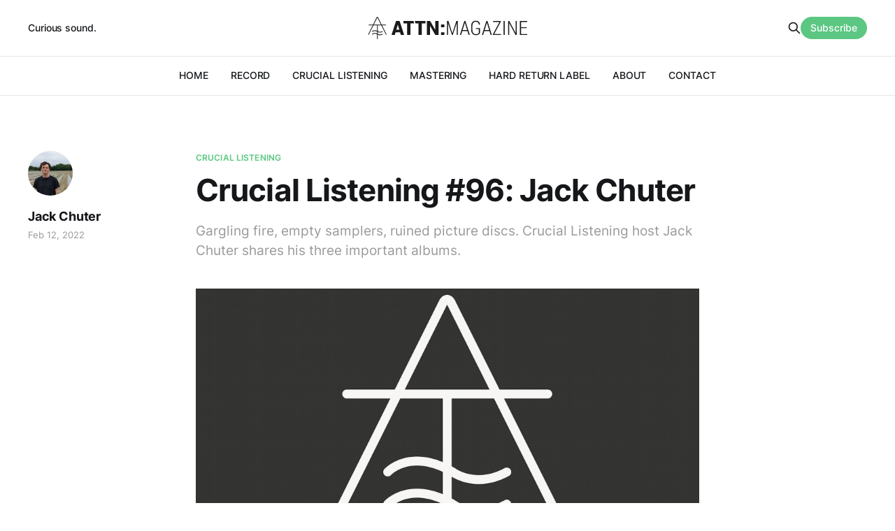

--- FILE ---
content_type: text/html; charset=utf-8
request_url: https://www.attnmagazine.co.uk/crucial-listening-96-jack-chuter/
body_size: 4647
content:
<!DOCTYPE html>
<html lang="en">

<head>
    <meta charset="utf-8">
    <meta name="viewport" content="width=device-width, initial-scale=1">
    <title>Crucial Listening #96: Jack Chuter</title>
    <link rel="stylesheet" href="https://www.attnmagazine.co.uk/assets/built/screen.css?v=edba2cccd5">

    <meta name="description" content="Gargling fire, empty samplers, ruined picture discs. Crucial Listening host Jack Chuter shares his three important albums.">
    <link rel="icon" href="https://www.attnmagazine.co.uk/content/images/size/w256h256/2022/08/attn-logo-square.png" type="image/png">
    <link rel="canonical" href="https://www.attnmagazine.co.uk/crucial-listening-96-jack-chuter/">
    <meta name="referrer" content="no-referrer-when-downgrade">
    
    <meta property="og:site_name" content="ATTN:Magazine">
    <meta property="og:type" content="article">
    <meta property="og:title" content="Crucial Listening #96: Jack Chuter">
    <meta property="og:description" content="Gargling fire, empty samplers, ruined picture discs. Crucial Listening host Jack Chuter shares his three important albums.">
    <meta property="og:url" content="https://www.attnmagazine.co.uk/crucial-listening-96-jack-chuter/">
    <meta property="og:image" content="https://www.attnmagazine.co.uk/content/images/size/w1200/2022/08/ATTN-LOGO-2.png">
    <meta property="article:published_time" content="2022-02-12T06:00:00.000Z">
    <meta property="article:modified_time" content="2022-08-13T18:05:32.000Z">
    <meta property="article:tag" content="crucial listening">
    <meta property="article:tag" content="attnmagazine">
    <meta property="article:tag" content="Jesu">
    <meta property="article:tag" content="Meshuggah">
    <meta property="article:tag" content="sachiko m">
    
    <meta name="twitter:card" content="summary_large_image">
    <meta name="twitter:title" content="Crucial Listening #96: Jack Chuter">
    <meta name="twitter:description" content="Gargling fire, empty samplers, ruined picture discs. Crucial Listening host Jack Chuter shares his three important albums.">
    <meta name="twitter:url" content="https://www.attnmagazine.co.uk/crucial-listening-96-jack-chuter/">
    <meta name="twitter:image" content="https://www.attnmagazine.co.uk/content/images/size/w1200/2022/08/ATTN-LOGO-2.png">
    <meta name="twitter:label1" content="Written by">
    <meta name="twitter:data1" content="Jack Chuter">
    <meta name="twitter:label2" content="Filed under">
    <meta name="twitter:data2" content="crucial listening, attnmagazine, Jesu, Meshuggah, sachiko m">
    <meta name="twitter:site" content="@ATTNMagazine">
    <meta property="og:image:width" content="1200">
    <meta property="og:image:height" content="676">
    
    <script type="application/ld+json">
{
    "@context": "https://schema.org",
    "@type": "Article",
    "publisher": {
        "@type": "Organization",
        "name": "ATTN:Magazine",
        "url": "https://www.attnmagazine.co.uk/",
        "logo": {
            "@type": "ImageObject",
            "url": "https://www.attnmagazine.co.uk/content/images/2022/08/attn-masthead.svg",
            "width": 301,
            "height": 42
        }
    },
    "author": {
        "@type": "Person",
        "name": "Jack Chuter",
        "image": {
            "@type": "ImageObject",
            "url": "https://www.attnmagazine.co.uk/content/images/size/w1200/2022/08/PXL_20220605_095658923.PORTRAIT.jpg",
            "width": 1200,
            "height": 1440
        },
        "url": "https://www.attnmagazine.co.uk/author/jack-2/",
        "sameAs": []
    },
    "headline": "Crucial Listening #96: Jack Chuter",
    "url": "https://www.attnmagazine.co.uk/crucial-listening-96-jack-chuter/",
    "datePublished": "2022-02-12T06:00:00.000Z",
    "dateModified": "2022-08-13T18:05:32.000Z",
    "image": {
        "@type": "ImageObject",
        "url": "https://www.attnmagazine.co.uk/content/images/size/w1200/2022/08/ATTN-LOGO-2.png",
        "width": 1200,
        "height": 676
    },
    "keywords": "crucial listening, attnmagazine, Jesu, Meshuggah, sachiko m",
    "description": "Gargling fire, empty samplers, ruined picture discs. Crucial Listening host Jack Chuter shares his three important albums.",
    "mainEntityOfPage": "https://www.attnmagazine.co.uk/crucial-listening-96-jack-chuter/"
}
    </script>

    <meta name="generator" content="Ghost 6.16">
    <link rel="alternate" type="application/rss+xml" title="ATTN:Magazine" href="https://www.attnmagazine.co.uk/rss/">
    <script defer src="https://cdn.jsdelivr.net/ghost/portal@~2.58/umd/portal.min.js" data-i18n="true" data-ghost="https://www.attnmagazine.co.uk/" data-key="205f8e4fd4fbeb4dd4801974fe" data-api="https://attn-magazine.ghost.io/ghost/api/content/" data-locale="en" crossorigin="anonymous"></script><style id="gh-members-styles">.gh-post-upgrade-cta-content,
.gh-post-upgrade-cta {
    display: flex;
    flex-direction: column;
    align-items: center;
    font-family: -apple-system, BlinkMacSystemFont, 'Segoe UI', Roboto, Oxygen, Ubuntu, Cantarell, 'Open Sans', 'Helvetica Neue', sans-serif;
    text-align: center;
    width: 100%;
    color: #ffffff;
    font-size: 16px;
}

.gh-post-upgrade-cta-content {
    border-radius: 8px;
    padding: 40px 4vw;
}

.gh-post-upgrade-cta h2 {
    color: #ffffff;
    font-size: 28px;
    letter-spacing: -0.2px;
    margin: 0;
    padding: 0;
}

.gh-post-upgrade-cta p {
    margin: 20px 0 0;
    padding: 0;
}

.gh-post-upgrade-cta small {
    font-size: 16px;
    letter-spacing: -0.2px;
}

.gh-post-upgrade-cta a {
    color: #ffffff;
    cursor: pointer;
    font-weight: 500;
    box-shadow: none;
    text-decoration: underline;
}

.gh-post-upgrade-cta a:hover {
    color: #ffffff;
    opacity: 0.8;
    box-shadow: none;
    text-decoration: underline;
}

.gh-post-upgrade-cta a.gh-btn {
    display: block;
    background: #ffffff;
    text-decoration: none;
    margin: 28px 0 0;
    padding: 8px 18px;
    border-radius: 4px;
    font-size: 16px;
    font-weight: 600;
}

.gh-post-upgrade-cta a.gh-btn:hover {
    opacity: 0.92;
}</style>
    <script defer src="https://cdn.jsdelivr.net/ghost/sodo-search@~1.8/umd/sodo-search.min.js" data-key="205f8e4fd4fbeb4dd4801974fe" data-styles="https://cdn.jsdelivr.net/ghost/sodo-search@~1.8/umd/main.css" data-sodo-search="https://attn-magazine.ghost.io/" data-locale="en" crossorigin="anonymous"></script>
    
    <link href="https://www.attnmagazine.co.uk/webmentions/receive/" rel="webmention">
    <script defer src="/public/cards.min.js?v=edba2cccd5"></script>
    <link rel="stylesheet" type="text/css" href="/public/cards.min.css?v=edba2cccd5">
    <script defer src="/public/member-attribution.min.js?v=edba2cccd5"></script><style>:root {--ghost-accent-color: #5cc782;}</style>
</head>

<body class="post-template tag-crucial-listening tag-attnmagazine-2 tag-jesu tag-meshuggah tag-sachiko-m is-head-b--a_n">
    <div class="gh-site">
        <header id="gh-head" class="gh-head gh-outer">
            <div class="gh-head-inner gh-inner">
                    <a class="gh-head-description" href="https://www.attnmagazine.co.uk">Curious sound.</a>

                <div class="gh-head-brand">
                    <div class="gh-head-brand-wrapper">
                        <a class="gh-head-logo" href="https://www.attnmagazine.co.uk">
                                <img src="https://www.attnmagazine.co.uk/content/images/2022/08/attn-masthead.svg" alt="ATTN:Magazine">

                        </a>
                    </div>
                    <button class="gh-search gh-icon-btn" data-ghost-search><svg xmlns="http://www.w3.org/2000/svg" fill="none" viewBox="0 0 24 24" stroke="currentColor" stroke-width="2" width="20" height="20"><path stroke-linecap="round" stroke-linejoin="round" d="M21 21l-6-6m2-5a7 7 0 11-14 0 7 7 0 0114 0z"></path></svg></button>
                    <button class="gh-burger"></button>
                </div>

                <nav class="gh-head-menu">
                    <ul class="nav">
    <li class="nav-home"><a href="https://www.attnmagazine.co.uk/">HOME</a></li>
    <li class="nav-record"><a href="https://www.attnmagazine.co.uk/tag/record/">RECORD</a></li>
    <li class="nav-crucial-listening"><a href="https://www.attnmagazine.co.uk/tag/crucial-listening/">CRUCIAL LISTENING</a></li>
    <li class="nav-mastering"><a href="https://www.attnmagazine.co.uk/mastering/">MASTERING</a></li>
    <li class="nav-hard-return-label"><a href="https://www.attnmagazine.co.uk/hardreturn/">HARD RETURN LABEL</a></li>
    <li class="nav-about"><a href="https://www.attnmagazine.co.uk/about/">ABOUT</a></li>
    <li class="nav-contact"><a href="https://www.attnmagazine.co.uk/contact/">CONTACT</a></li>
</ul>

                </nav>

                <div class="gh-head-actions">
                    <button class="gh-search gh-icon-btn" data-ghost-search><svg xmlns="http://www.w3.org/2000/svg" fill="none" viewBox="0 0 24 24" stroke="currentColor" stroke-width="2" width="20" height="20"><path stroke-linecap="round" stroke-linejoin="round" d="M21 21l-6-6m2-5a7 7 0 11-14 0 7 7 0 0114 0z"></path></svg></button>
                        <a class="gh-head-btn gh-btn gh-primary-btn" href="#/portal/signup" data-portal="signup">Subscribe</a>
                </div>
            </div>
        </header>


        
<main class="gh-main">
        <article class="gh-article post tag-crucial-listening tag-attnmagazine-2 tag-jesu tag-meshuggah tag-sachiko-m">
            <header class="gh-article-header gh-canvas">
                    <a class="gh-article-tag" href="https://www.attnmagazine.co.uk/tag/crucial-listening/">crucial listening</a>

                <h1 class="gh-article-title">Crucial Listening #96: Jack Chuter</h1>

                    <aside class="gh-article-sidebar">
            <figure class="gh-author-image">
                    <img src="https://www.attnmagazine.co.uk/content/images/2022/08/PXL_20220605_095658923.PORTRAIT.jpg" alt="Jack Chuter">
            </figure>

            <h4 class="gh-author-name">
                <a href="/author/jack-2/">Jack Chuter</a>
            </h4>

        <div class="gh-article-meta">
            <time class="gh-article-date" datetime="2022-02-12">Feb 12, 2022</time>

        </div>
    </aside>

                    <p class="gh-article-excerpt">Gargling fire, empty samplers, ruined picture discs. Crucial Listening host Jack Chuter shares his three important albums.</p>

                    <figure class="gh-article-image">
                        <img
                            srcset="/content/images/size/w300/2022/08/ATTN-LOGO-2.png 300w,
                                    /content/images/size/w720/2022/08/ATTN-LOGO-2.png 720w,
                                    /content/images/size/w960/2022/08/ATTN-LOGO-2.png 960w,
                                    /content/images/size/w1200/2022/08/ATTN-LOGO-2.png 1200w,
                                    /content/images/size/w2000/2022/08/ATTN-LOGO-2.png 2000w"
                            sizes="(max-width: 1200px) 100vw, 1200px"
                            src="/content/images/size/w1200/2022/08/ATTN-LOGO-2.png"
                            alt="Crucial Listening #96: Jack Chuter"
                        >
                    </figure>
            </header>

            <section class="gh-content gh-canvas">
                <!--kg-card-begin: html-->
<p>Gargling fire, empty samplers, ruined picture discs. Crucial Listening host Jack Chuter shares his three important albums.</p>



<figure><iframe loading="lazy" src="https://share.transistor.fm/e/a396a0eb" width="100%" height="180"></iframe></figure>



<p>Jack&#8217;s picks:<br><a href="https://www.discogs.com/release/386915-Meshuggah-Nothing?ref=attnmagazine.co.uk">Meshuggah – Nothing (2002 version)</a><br><a href="https://jesu.bandcamp.com/album/jesu?ref=attnmagazine.co.uk">Jesu – S/T</a><br><a href="https://improvisedmusicfromjapan.bandcamp.com/album/bar-sachiko?ref=attnmagazine.co.uk">Sachiko M – Bar Sachiko</a></p>



<p>Many thanks for allowing me this bout of self-indulgent podcast host catharsis.</p>



<p><em>Crucial Listening is also available as a <a href="https://podcasts.apple.com/gb/podcast/crucial-listening/id1247282591?ref=attnmagazine.co.uk">podcast.</a></em></p>



<p><em>Donate to Crucial Listening on ko-fi: <a href="https://ko-fi.com/cruciallistening?ref=attnmagazine.co.uk">https://ko-fi.com/cruciallistening</a></em></p>
<!--kg-card-end: html-->
            </section>
        </article>

                <div class="gh-read-next gh-canvas">
                <section class="gh-pagehead">
                    <h4 class="gh-pagehead-title">Read next</h4>
                </section>

                <div class="gh-topic gh-topic-grid">
                    <div class="gh-topic-content">
                            <article class="gh-card post">
    <a class="gh-card-link" href="/crucial-listening-190-able-noise/">
            <figure class="gh-card-image">
                <img
                    srcset="/content/images/size/w300/2025/09/Able_Noise_1--Marina-Fragkioudaki-.jpg 300w,
                            /content/images/size/w720/2025/09/Able_Noise_1--Marina-Fragkioudaki-.jpg 720w,
                            /content/images/size/w960/2025/09/Able_Noise_1--Marina-Fragkioudaki-.jpg 960w,
                            /content/images/size/w1200/2025/09/Able_Noise_1--Marina-Fragkioudaki-.jpg 1200w,
                            /content/images/size/w2000/2025/09/Able_Noise_1--Marina-Fragkioudaki-.jpg 2000w"
                    sizes="(max-width: 1200px) 100vw, 1200px"
                    src="/content/images/size/w720/2025/09/Able_Noise_1--Marina-Fragkioudaki-.jpg"
                    alt="Crucial Listening #190: Able Noise"
                >
            </figure>

        <div class="gh-card-wrapper">
            <header class="gh-card-header">
                <h3 class="gh-card-title">Crucial Listening #190: Able Noise</h3>
            </header>

                    <div class="gh-card-excerpt">The CEO in cellophane, what the hands choose to do, turning to bone. The experimental duo discuss their important albums.</div>

            <footer class="gh-card-footer">
                <span class="gh-card-author">By Jack Chuter</span>
                <span class="gh-card-footer-sep"></span>
                <time class="gh-card-date" datetime="2025-10-02">Oct 2, 2025</time>
            </footer>
        </div>
    </a>
</article>                            <article class="gh-card post">
    <a class="gh-card-link" href="/crucial-listening-189-maurice-louca/">
            <figure class="gh-card-image">
                <img
                    srcset="/content/images/size/w300/2025/09/Maurice-Louca-credit-Omar-Kafrway.JPG 300w,
                            /content/images/size/w720/2025/09/Maurice-Louca-credit-Omar-Kafrway.JPG 720w,
                            /content/images/size/w960/2025/09/Maurice-Louca-credit-Omar-Kafrway.JPG 960w,
                            /content/images/size/w1200/2025/09/Maurice-Louca-credit-Omar-Kafrway.JPG 1200w,
                            /content/images/size/w2000/2025/09/Maurice-Louca-credit-Omar-Kafrway.JPG 2000w"
                    sizes="(max-width: 1200px) 100vw, 1200px"
                    src="/content/images/size/w720/2025/09/Maurice-Louca-credit-Omar-Kafrway.JPG"
                    alt="Crucial Listening #189: Maurice Louca"
                >
            </figure>

        <div class="gh-card-wrapper">
            <header class="gh-card-header">
                <h3 class="gh-card-title">Crucial Listening #189: Maurice Louca</h3>
            </header>

                    <div class="gh-card-excerpt">&quot;Play more Beefheart&quot;, broken Elvis, a background to life. The composer, producer, and multi-instrumentalist discusses three important albums.</div>

            <footer class="gh-card-footer">
                <span class="gh-card-author">By Jack Chuter</span>
                <span class="gh-card-footer-sep"></span>
                <time class="gh-card-date" datetime="2025-09-06">Sep 6, 2025</time>
            </footer>
        </div>
    </a>
</article>                            <article class="gh-card post">
    <a class="gh-card-link" href="/crucial-listening-187-zosha-warpeha-mariel-teran/">
            <figure class="gh-card-image">
                <img
                    srcset="/content/images/size/w300/2025/08/Zosha-Warpeha-and-Mariel-Teran-by-Alexia-Webster-3.jpg 300w,
                            /content/images/size/w720/2025/08/Zosha-Warpeha-and-Mariel-Teran-by-Alexia-Webster-3.jpg 720w,
                            /content/images/size/w960/2025/08/Zosha-Warpeha-and-Mariel-Teran-by-Alexia-Webster-3.jpg 960w,
                            /content/images/size/w1200/2025/08/Zosha-Warpeha-and-Mariel-Teran-by-Alexia-Webster-3.jpg 1200w,
                            /content/images/size/w2000/2025/08/Zosha-Warpeha-and-Mariel-Teran-by-Alexia-Webster-3.jpg 2000w"
                    sizes="(max-width: 1200px) 100vw, 1200px"
                    src="/content/images/size/w720/2025/08/Zosha-Warpeha-and-Mariel-Teran-by-Alexia-Webster-3.jpg"
                    alt="A picture of the artists Zosha Warpeha and Mariel Terán, both dressed in black, sat on a curb holding their instruments."
                >
            </figure>

        <div class="gh-card-wrapper">
            <header class="gh-card-header">
                <h3 class="gh-card-title">Crucial Listening #187: Zosha Warpeha + Mariel Terán</h3>
            </header>

                    <div class="gh-card-excerpt">The brittle and the velvet, instrument elevation, motific deconstruction, exhibiting the romantic. Collaborators Zosha Warpeha + Mariel Terán discuss their important albums.</div>

            <footer class="gh-card-footer">
                <span class="gh-card-author">By Jack Chuter</span>
                <span class="gh-card-footer-sep"></span>
                <time class="gh-card-date" datetime="2025-08-09">Aug 9, 2025</time>
            </footer>
        </div>
    </a>
</article>                    </div>
                </div>
            </div>
</main>

        <footer class="gh-foot gh-outer">
            <div class="gh-foot-inner gh-inner">
                    <section class="gh-subscribe">
                            <h4 class="gh-subscribe-title">Subscribe to ATTN:Magazine</h3>

                                <div class="gh-subscribe-description">Receive an intermittent, lovingly-prepared newsletter.</div>

                            <button class="gh-subscribe-btn gh-btn" data-portal="signup"><svg width="20" height="20" viewBox="0 0 20 20" fill="none" stroke="currentColor" xmlns="http://www.w3.org/2000/svg">
    <path d="M3.33332 3.33334H16.6667C17.5833 3.33334 18.3333 4.08334 18.3333 5.00001V15C18.3333 15.9167 17.5833 16.6667 16.6667 16.6667H3.33332C2.41666 16.6667 1.66666 15.9167 1.66666 15V5.00001C1.66666 4.08334 2.41666 3.33334 3.33332 3.33334Z" stroke-width="1.5" stroke-linecap="round" stroke-linejoin="round"/>
    <path d="M18.3333 5L9.99999 10.8333L1.66666 5" stroke-width="1.5" stroke-linecap="round" stroke-linejoin="round"/>
</svg> Subscribe now</button>
                    </section>

                <nav class="gh-foot-menu">
                    <ul class="nav">
    <li class="nav-sign-up"><a href="#/portal/">Sign up</a></li>
</ul>

                </nav>

                <div class="gh-copyright">
                        ATTN:Magazine © 2026. Powered by <a href="https://ghost.org/" target="_blank" rel="noopener">Ghost</a>
                </div>
            </div>
        </footer>
    </div>

        <div class="pswp" tabindex="-1" role="dialog" aria-hidden="true">
    <div class="pswp__bg"></div>

    <div class="pswp__scroll-wrap">
        <div class="pswp__container">
            <div class="pswp__item"></div>
            <div class="pswp__item"></div>
            <div class="pswp__item"></div>
        </div>

        <div class="pswp__ui pswp__ui--hidden">
            <div class="pswp__top-bar">
                <div class="pswp__counter"></div>

                <button class="pswp__button pswp__button--close" title="Close (Esc)"></button>
                <button class="pswp__button pswp__button--share" title="Share"></button>
                <button class="pswp__button pswp__button--fs" title="Toggle fullscreen"></button>
                <button class="pswp__button pswp__button--zoom" title="Zoom in/out"></button>

                <div class="pswp__preloader">
                    <div class="pswp__preloader__icn">
                        <div class="pswp__preloader__cut">
                            <div class="pswp__preloader__donut"></div>
                        </div>
                    </div>
                </div>
            </div>

            <div class="pswp__share-modal pswp__share-modal--hidden pswp__single-tap">
                <div class="pswp__share-tooltip"></div>
            </div>

            <button class="pswp__button pswp__button--arrow--left" title="Previous (arrow left)"></button>
            <button class="pswp__button pswp__button--arrow--right" title="Next (arrow right)"></button>

            <div class="pswp__caption">
                <div class="pswp__caption__center"></div>
            </div>
        </div>
    </div>
</div>
    <script src="https://www.attnmagazine.co.uk/assets/built/main.min.js?v=edba2cccd5"></script>

    
</body>

</html>

--- FILE ---
content_type: image/svg+xml
request_url: https://www.attnmagazine.co.uk/content/images/2022/08/attn-masthead.svg
body_size: 1416
content:
<?xml version="1.0" encoding="utf-8"?>
<!-- Generator: Adobe Illustrator 15.0.0, SVG Export Plug-In . SVG Version: 6.00 Build 0)  -->
<!DOCTYPE svg PUBLIC "-//W3C//DTD SVG 1.1//EN" "http://www.w3.org/Graphics/SVG/1.1/DTD/svg11.dtd">
<svg version="1.1" id="Layer_1" xmlns="http://www.w3.org/2000/svg" xmlns:xlink="http://www.w3.org/1999/xlink" x="0px" y="0px"
	 width="301.394px" height="42.369px" viewBox="0 0 301.394 42.369" enable-background="new 0 0 301.394 42.369"
	 xml:space="preserve">
<g>
	<g>
		<path fill="#1A1A1A" d="M1.296,34.174c-0.105,0-0.213-0.025-0.314-0.074c-0.348-0.174-0.489-0.596-0.316-0.945L16.72,0.91
			C17.007,0.332,17.466,0,17.978,0l0,0c0.512,0,0.971,0.332,1.26,0.909l16.094,32.245c0.174,0.348,0.033,0.771-0.314,0.945
			c-0.349,0.174-0.771,0.033-0.946-0.315L17.978,1.541L1.927,33.783C1.804,34.029,1.554,34.174,1.296,34.174z"/>
		<path fill="#1A1A1A" d="M17.998,42.369c-0.39,0-0.704-0.315-0.704-0.703V15.861c0-0.389,0.314-0.704,0.704-0.704
			s0.704,0.315,0.704,0.704v25.805C18.702,42.054,18.388,42.369,17.998,42.369z"/>
		<path fill="#1A1A1A" d="M22.979,29.908c-2.531,0-4.211-1.107-4.495-1.309c-6.056-3.494-9.235-0.25-9.369-0.109
			c-0.266,0.28-0.71,0.296-0.993,0.031s-0.301-0.706-0.037-0.992c0.162-0.174,4.047-4.241,11.137-0.13l0.066,0.045
			c0.132,0.095,3.311,2.357,7.772-0.056c0.343-0.185,0.77-0.058,0.955,0.284c0.185,0.344,0.058,0.77-0.285,0.956
			C25.956,29.588,24.345,29.908,22.979,29.908z"/>
		<path fill="#1A1A1A" d="M22.979,34.987c-2.531,0-4.211-1.106-4.495-1.309c-6.056-3.495-9.235-0.249-9.369-0.111
			C8.85,33.85,8.405,33.863,8.122,33.6s-0.301-0.705-0.037-0.99c0.162-0.175,4.047-4.242,11.137-0.131l0.066,0.045
			c0.132,0.096,3.311,2.357,7.772-0.056c0.343-0.185,0.77-0.057,0.955,0.285c0.185,0.341,0.058,0.769-0.285,0.953
			C25.956,34.665,24.345,34.987,22.979,34.987z"/>
		<path fill="#1A1A1A" d="M33.86,16.373H2.138c-0.39,0-0.705-0.314-0.705-0.703c0-0.39,0.315-0.705,0.705-0.705H33.86
			c0.389,0,0.703,0.315,0.703,0.705C34.563,16.059,34.249,16.373,33.86,16.373z"/>
	</g>
	<g>
		<path fill="#1A1A1A" d="M60.848,29.334h-8.409l-1.502,5.185h-6.229l8.61-26.674h6.649l8.629,26.674h-6.229L60.848,29.334z
			 M53.813,24.57h5.66l-2.785-9.544h-0.109L53.813,24.57z"/>
		<path fill="#1A1A1A" d="M87.466,12.608h-7.035v21.91h-6.21v-21.91h-6.979V7.845h19.012L87.466,12.608z"/>
		<path fill="#1A1A1A" d="M108.882,12.608h-7.035v21.91h-6.211v-21.91h-5.767l-1.213-4.764h20.226V12.608z"/>
		<path fill="#1A1A1A" d="M133.649,34.519h-6.174l-9.765-17.001l-0.11,0.037v16.964h-6.209V7.845h6.209l9.766,17.001l0.109-0.037
			V7.845h6.174V34.519z"/>
		<path fill="#1A1A1A" d="M144.421,19.899h-6.174v-5.202h6.174V19.899z M144.421,34.519h-6.174v-5.202h6.174V34.519z"/>
	</g>
	<g>
		<path fill="#1A1A1A" d="M152.224,7.887l7.397,23.288h0.11l7.415-23.288h2.831v26.595h-2.174V22.81l0.22-10.866l-0.11-0.02
			l-7.507,22.558h-1.46l-7.489-22.521l-0.11,0.019l0.22,10.83v11.672h-2.155V7.887H152.224z"/>
		<path fill="#1A1A1A" d="M188.078,27.103h-9.698l-2.266,7.379h-2.265l8.42-26.595h1.991l8.328,26.595h-2.264L188.078,27.103z
			 M179.001,25.092h8.475l-4.164-13.68h-0.109L179.001,25.092z"/>
		<path fill="#1A1A1A" d="M211.841,30.865c-0.488,0.998-1.386,1.915-2.694,2.748c-1.31,0.834-2.975,1.252-4.995,1.252
			c-2.667,0-4.813-0.847-6.438-2.539c-1.626-1.692-2.438-4.123-2.438-7.288v-7.909c0-3.104,0.767-5.484,2.301-7.141
			c1.535-1.656,3.586-2.484,6.155-2.484c2.509,0,4.45,0.655,5.827,1.963c1.375,1.311,2.094,3.133,2.155,5.471l-0.036,0.109h-2.046
			c-0.073-1.79-0.597-3.172-1.571-4.146c-0.975-0.975-2.418-1.461-4.329-1.461c-1.936,0-3.464,0.655-4.584,1.966
			c-1.12,1.312-1.681,3.211-1.681,5.698v7.958c0,2.586,0.604,4.555,1.809,5.909c1.205,1.353,2.831,2.03,4.877,2.03
			c1.498,0,2.696-0.27,3.598-0.807c0.901-0.539,1.528-1.191,1.882-1.963v-6.929h-5.517v-1.918h7.727V30.865z"/>
		<path fill="#1A1A1A" d="M229.667,27.103h-9.699l-2.265,7.379h-2.265l8.42-26.595h1.991l8.329,26.595h-2.266L229.667,27.103z
			 M220.589,25.092h8.476l-4.165-13.68h-0.109L220.589,25.092z"/>
		<path fill="#1A1A1A" d="M238.708,32.618h12.785v1.863h-15.104v-1.735l12.255-22.941h-11.963V7.887h14.338v1.646L238.708,32.618z"
			/>
		<path fill="#1A1A1A" d="M258.507,34.481h-2.211V7.887h2.211V34.481z"/>
		<path fill="#1A1A1A" d="M281.21,34.481h-2.191l-11.873-22.265l-0.109,0.019v22.246h-2.209V7.887h2.209l11.873,22.266l0.109-0.018
			V7.887h2.191V34.481z"/>
		<path fill="#1A1A1A" d="M299.841,21.623h-10.447v10.995h12v1.863h-14.191V7.887h14.082v1.938h-11.891v9.936h10.447V21.623z"/>
	</g>
</g>
</svg>
